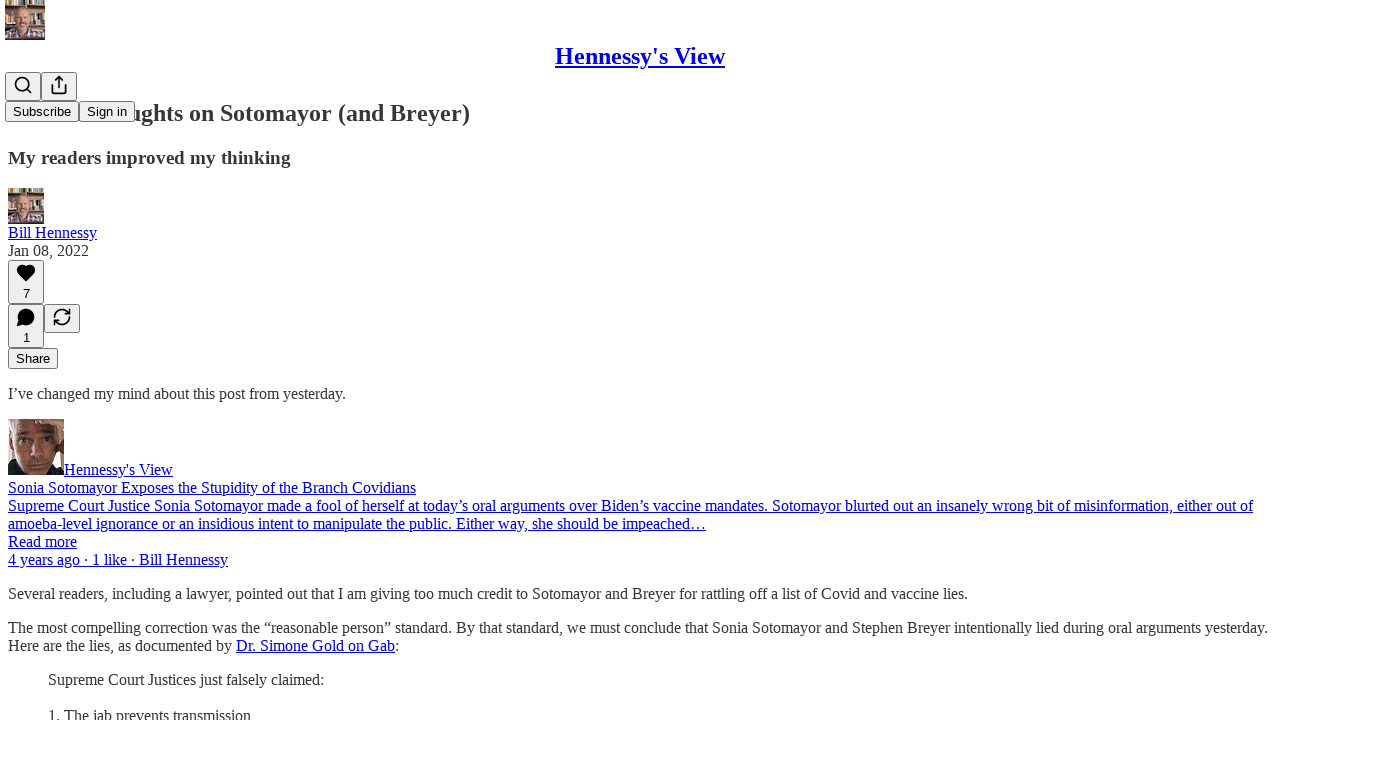

--- FILE ---
content_type: application/javascript
request_url: https://substackcdn.com/bundle/static/js/83774.913f832d.js
body_size: 7512
content:
"use strict";(self.webpackChunksubstack=self.webpackChunksubstack||[]).push([["83774"],{41640:function(t,e,a){a.d(e,{C:()=>h});var i=a(4006),r=a(32485),n=a.n(r),l=a(97432),s=a(15894),o=a(76977),c=a(57324);let h=t=>{let{isOpen:e,selectedNewsletters:a,user:r,pub:h,disabled:d,endpointOverride:u,onSuccess:g}=t;return(0,i.Y)(o.pT,{className:n()("fixedSubscribeBar-X5I6UT",{"open-CGNCgZ":e}),alignItems:"center",justifyContent:"center",children:(0,i.Y)(o.pT,{direction:"column",className:"fixedSubscribeBarInner-l5Soh3",alignItems:"center",justifyContent:"center",children:(0,i.FD)(o.pT,{direction:"column",alignItems:"start",justifyContent:"start",gap:8,children:[(0,i.Y)(s.T,{preset:"detail-large",color:"white",children:"Enter your email to subscribe:"}),(0,i.Y)(l.A,{onAccentBackground:!0,pub:h,source:c.VU.newsletterPageFixedBar,submitButtonText:"Subscribe",user:r,onSuccess:g,inputClassName:"emailInput-c9dJvv",subscribeButtonClassName:"subscribeButton-mRGW3e",promptClassName:"prompt-CndLXc",subscribeToSpecificSectionIds:Array.from(a),placeholder:"YOUR EMAIL",disabled:null!=d&&d,endpointOverride:u})]})})})}},91370:function(t,e,a){a.d(e,{A:()=>s});var i=a(99851),r=a(4006),n=a(17402),l=a(68349);class s extends n.Component{componentDidMount(){this.rebalance(),"undefined"!=typeof window&&window.addEventListener("resize",this.debouncedRebalance,!0)}componentDidUpdate(){this.rebalance()}componentWillUnmount(){"undefined"!=typeof window&&window.removeEventListener("resize",this.debouncedRebalance,!0)}shouldComponentUpdate(t){return t.children!==this.props.children}rebalance(){if("undefined"!=typeof window&&(0,l.nr)()&&this.base){var t;(function(t){var e;let a=t.innerHTML;if(!t.textContent)return!1;let i=t.textContent.split(" "),r=document.createElement("span");r.id="element-first-word",r.textContent=i.shift(),t.innerHTML="",t.appendChild(r),t.appendChild(document.createTextNode(" ".concat(i.join(" "))));let n=(null==(e=document.getElementById("element-first-word"))?void 0:e.offsetHeight)||r.offsetHeight,l=t.offsetHeight;return t.innerHTML=a,l-10>n})(t=this.base)&&(t.style.maxWidth="",function t(e,a,i,r){if(r-i<4)return void(e.clientHeight>a?e.style.maxWidth="".concat(r,"px"):e.style.maxWidth="".concat(e.scrollWidth+1,"px"));if(i>=r){e.style.maxWidth="".concat(r,"px");return}let n=(i+r)/2;e.style.maxWidth="".concat(n,"px"),e.clientHeight>a?t(e,a,n,r):t(e,a,i,n)}(t,t.clientHeight,0,t.clientWidth)),t.classList.add("visible")}}render(){let{text:t}=this.props;return(0,l.nr)()?(0,r.Y)("span",{"data-testid":"balanced-text",className:"balance-text",style:{display:"inline-block"},children:t}):(0,r.Y)("span",{"data-testid":"balanced-text",style:{textWrap:"balance"},children:t})}constructor(t,e){super(t,e),(0,i._)(this,"debouncedRebalance",void 0),this.debouncedRebalance=(0,l.sg)(()=>this.rebalance(),100)}}},15809:function(t,e,a){a.d(e,{A:()=>s});var i=a(69277),r=a(70408),n=a(4006),l=a(97731);let s=t=>(0,n.Y)(l.A,(0,r._)((0,i._)({},t),{name:"CreditCardIcon",svgParams:{height:21,width:32},children:(0,n.Y)("g",{fill:"none",fillRule:"evenodd",children:(0,n.Y)("g",{fill:t.fill||"#515e80",stroke:"none",children:(0,n.FD)("g",{transform:"translate(0 2)",children:[(0,n.Y)("path",{d:"M26.58 19H2.42A2.4 2.4 0 0 1 0 16.62V2.38A2.4 2.4 0 0 1 2.42 0h24.16A2.4 2.4 0 0 1 29 2.38v14.25A2.4 2.4 0 0 1 26.58 19zM10 5.83c0-.46-.35-.83-.78-.83H3.78c-.43 0-.78.37-.78.83v3.34c0 .46.35.83.78.83h5.44c.43 0 .78-.37.78-.83V5.83z",opacity:".2"}),(0,n.Y)("path",{d:"M25 15h-3c-.65 0-1-.3-1-1s.35-1 1-1h3c.65 0 1 .3 1 1s-.35 1-1 1zm-6 0h-3c-.65 0-1-.3-1-1s.35-1 1-1h3c.65 0 1 .3 1 1s-.35 1-1 1zm-6 0h-3c-.65 0-1-.3-1-1s.35-1 1-1h3c.65 0 1 .3 1 1s-.35 1-1 1zm-6 0H4c-.65 0-1-.3-1-1s.35-1 1-1h3c.65 0 1 .3 1 1s-.35 1-1 1z",opacity:".3"})]})})})}))},86224:function(t,e,a){a.d(e,{A:()=>s});var i=a(69277),r=a(70408),n=a(4006),l=a(97731);let s=t=>(0,n.Y)(l.A,(0,r._)((0,i._)({},t),{name:"FacebookIcon",svgParams:{height:24,width:24},children:(0,n.Y)("path",{d:"M18 2H15C13.6739 2 12.4021 2.52678 11.4645 3.46447C10.5268 4.40215 10 5.67392 10 7V10H7V14H10V22H14V14H17L18 10H14V7C14 6.73478 14.1054 6.48043 14.2929 6.29289C14.4804 6.10536 14.7348 6 15 6H18V2Z"})}))},74919:function(t,e,a){a.d(e,{A:()=>s});var i=a(69277),r=a(70408),n=a(4006),l=a(97731);let s=t=>(0,n.FD)(l.A,(0,r._)((0,i._)({},t),{name:"FilledCircleCheckmarkIcon",svgParams:{height:24,width:24},children:[(0,n.Y)("circle",{className:"filled-checkmark-icon-circle",cx:"12",cy:"12",r:"12",fill:"#419E4E",stroke:"none"}),(0,n.Y)("path",{d:"M7 11.7222L10.8462 16L17 9",stroke:t.stroke||"white",strokeWidth:"2",strokeLinecap:"round",strokeLinejoin:"round"})]}))},63446:function(t,e,a){a.d(e,{v:()=>b});var i=a(69277),r=a(70408),n=a(32641),l=a(4006),s=a(32485),o=a.n(s),c=a(69843),h=a.n(c),d=a(60250),u=a(87677),g=a(80697),p=a(75107),m=a(35369),f=a(63281);let b=t=>{var e;let{children:a,className:s,leadingIcon:c,native:b,renderAsLink:w=!1,size:y="lg",trailingIcon:v,variant:C="primary",justifyContent:Y="center",href:A,target:_}=t,N=(0,n._)(t,["children","className","leadingIcon","native","renderAsLink","size","trailingIcon","variant","justifyContent","href","target"]),k=o()(s,f.A.button,f.A["button-size-".concat(y)],f.A["button-variant-".concat(C)],f.A["button-justify-content-".concat(Y)],w&&f.A.buttonAsLink,{[null!=(e=f.A.buttonDisabled)?e:""]:N.disabled}),S="lg"===y?18:16,z=(0,l.FD)(l.FK,{children:["chevron-left"===c?(0,l.Y)(d.A,{size:S}):null,a,"chevron-right"===v?(0,l.Y)(u.A,{size:S}):null,"plus"===v?(0,l.Y)(g.A,{size:S}):null,"chevron-down"===v?(0,l.Y)(p.A,{size:S}):null]});return(0,l.Y)(l.FK,{children:w?(0,l.Y)("a",{className:k,href:A,id:N.id,target:_,onClick:N.onClick,children:z}):(0,l.Y)(m.Nm,(0,r._)((0,i._)({},N,h()(b)?null:{localNavigation:!b}),{className:k,href:A,children:z}))})}},25998:function(t,e,a){a.d(e,{K:()=>v});var i=a(4006),r=a(17402),n=a(86224),l=a(84713),s=a(38685),o=a(65590),c=a(24142),h=a(13950),d=a(15894),u=a(84605),g=a(99145),p=a(68410),m=a(76977),f=a(39318),b=a(80856);let w="footerLink-_5lFCC",y=()=>(0,i.FD)("svg",{fill:"none",height:"16",viewBox:"0 0 16 16",width:"16",xmlns:"http://www.w3.org/2000/svg",children:[(0,i.Y)("g",{"clip-path":"url(#clip0_6419_23914)",children:(0,i.Y)("path",{d:"M12.3669 8.5003C12.3894 10.9216 14.491 11.7274 14.5143 11.7376C14.4965 11.7944 14.1785 12.8859 13.4071 14.0133C12.7402 14.988 12.0481 15.9591 10.9578 15.9792C9.88643 15.9989 9.54193 15.3439 8.3171 15.3439C7.09263 15.3439 6.70988 15.9591 5.69575 15.9989C4.64333 16.0388 3.84189 14.945 3.1695 13.9738C1.7955 11.9874 0.745483 8.36062 2.15539 5.91249C2.85581 4.69673 4.1075 3.92687 5.4661 3.90713C6.49955 3.88741 7.47498 4.6024 8.10677 4.6024C8.73816 4.6024 9.92351 3.74257 11.1697 3.86884C11.6913 3.89056 13.1557 4.07957 14.096 5.45595C14.0203 5.50291 12.3487 6.476 12.3669 8.5003ZM10.3535 2.55464C10.9122 1.87831 11.2883 0.936799 11.1857 0C10.3803 0.0323694 9.4064 0.536681 8.82872 1.21264C8.31101 1.81123 7.85761 2.76931 7.97995 3.68757C8.87763 3.75702 9.79469 3.2314 10.3535 2.55464Z",fill:"#F6F4EF"})}),(0,i.Y)("defs",{children:(0,i.Y)("clipPath",{id:"clip0_6419_23914",children:(0,i.Y)("rect",{fill:"white",height:"16",width:"16"})})})]}),v=()=>{let{iString:t}=(0,u.GO)(),{isDesktop:e}=(0,p.sM)(),{open:a}=(0,g.v9)(),v=[{label:t("Latest"),href:"/archive"},{label:t("Search"),href:"#",handleOnClick:()=>{a()}},{label:t("About"),href:"/about"},{label:t("Careers"),href:"/p/careers"},{label:t("Shop"),href:"https://shop.thefp.com/"},{label:t("Podcasts"),href:"/podcasts"},{label:t("Video"),href:"/videos"},{label:t("Events"),href:"/events"}],C=[{href:"https://www.facebook.com/readthefreepress/",icon:(0,i.Y)(n.A,{fill:"white",height:28,stroke:"white",strokeWidth:.5,width:28})},{href:"https://x.com/TheFP",icon:(0,i.Y)(s.A,{fill:"white",size:24})},{href:"https://www.instagram.com/thefreepress",icon:(0,i.Y)(l.A,{fill:"white",size:24})},{href:"https://www.youtube.com/channel/UCSRRURbKlPf1HwPUhjmufTg",icon:(0,i.Y)(o.A,{fill:"white",size:24})}],Y=[{label:t("Privacy"),href:"https://www.thefp.com/p/privacy-notice"},{label:t("Terms"),href:(0,b.lk)()},{label:t("Collection notice"),href:(0,b.iQ)()}];return(0,i.Y)(h.DH,{children:(0,i.Y)("div",{className:"footer-cRMYS1",children:(0,i.FD)(m.I1,{alignItems:"stretch",className:"footerContent-TTn9F6",gap:e?80:40,paddingBottom:40,paddingTop:e?80:40,paddingX:32,children:[(0,i.Y)(d.T,{className:"footerHed-xgaXnM",color:"white",preset:"h1-serif",children:t("For Free People.")}),(0,i.Y)(m.pT,{direction:e?"row":"column",gap:e?64:32,justifyContent:"center",children:v.map(t=>{let{label:e,href:a,handleOnClick:r}=t;return(0,i.Y)(d.T,{as:"a",className:w,color:"white",href:r?void 0:a,preset:"detail-large",onClick:r,children:e})})}),(0,i.FD)(m.pT,{direction:e?"row-reverse":"column",gap:40,justifyContent:"space-between",children:[(0,i.Y)("div",{children:(0,i.Y)("a",{href:"/app",native:!0,children:(0,i.FD)(m.Ye,{alignItems:"center",className:"downloadAppLink-yiuJ9E",gap:8,inline:!0,children:[(0,i.Y)(d.T,{color:"white",preset:"detail-small",children:"Download the app"}),(0,i.Y)(y,{}),(0,i.Y)("img",{alt:"Download on the Google Play Store",class:"playButton-aoPveC",src:(0,f.dJ9)("".concat((0,f.Ewe)(),"/img/play.png"),100,{quality:"auto:good",crop:"limit"})})]})})}),(0,i.Y)(m.Ye,{alignItems:"center",gap:24,justifyContent:"center",children:C.map(t=>{let{href:e,icon:a}=t;return(0,i.Y)(d.T,{as:"a",color:"white",href:e,native:!0,preset:"h7-sans",children:a})})})]}),(0,i.FD)(m.pT,{direction:e?"row":"column",gap:12,justifyContent:"space-between",children:[(0,i.FD)(d.T,{color:"white",preset:"caption",children:["\xa9",new Date().getFullYear()," ",t("The Free Press. All Rights Reserved."),(0,i.FD)("span",{style:{whiteSpace:"nowrap"},children:[(0,i.Y)(c.A,{className:"substackIcon-aS8sUQ",fill:"white",height:15}),t("Powered by"),"  ",(0,i.Y)("a",{href:"https://substack.com",native:!0,style:{color:"inherit"},children:t("Substack")}),"."]})]}),(0,i.Y)(d.T,{className:w,color:"white",preset:"caption",children:Y.map((t,e)=>{let{label:a,href:n}=t;return(0,i.FD)(r.Fragment,{children:[(0,i.Y)("a",{href:n,native:!0,style:{color:"inherit"},children:a}),e<Y.length-1&&"∙"]},a)})})]})]})})})}},72812:function(t,e,a){a.d(e,{B:()=>c});var i=a(69277),r=a(70408),n=a(32641),l=a(4006),s=a(32485),o=a.n(s);let c=(0,a(17402).forwardRef)((t,e)=>{var{className:a,type:s="text",size:c="default"}=t,h=(0,n._)(t,["className","type","size"]);return(0,l.Y)("input",(0,r._)((0,i._)({},h),{ref:e,className:o()(a,"input-yab_Zq","sm"===c&&"inputSm-LeCzcW"),type:s}))})},36520:function(t,e,a){a.d(e,{o:()=>k});var i=a(79785),r=a(4006),n=a(32485),l=a.n(n),s=a(822),o=a(63286),c=a(17402),h=a(13950),d=a(84605),u=a(86500),g=a(24078),p=a(35369),m=a(76977),f=a(81203),b=a(63136),w=a(39318),y=a(46058),v=a(49807),C=a(50963),Y=a(57324);let A={innerFaceContainer:"innerFaceContainer-c1mODk",primaryFace:"primaryFace-tUpmRt",pubLogo:"pubLogo-KAzK2Q",appButton:"appButton-PcI7xD",chatMessageContainer:"chatMessageContainer-sV4x4I",chatMessage:"chatMessage-pW8jRF",chatMessageReadMore:"chatMessageReadMore-DthKRv"};function _(){let t=(0,i._)(["Join ","’s chat in the Substack app"]);return _=function(){return t},t}function N(){let t=(0,i._)(["Complete your subscription to "," in the Substack app"]);return N=function(){return t},t}let k=t=>{let{pub:e,onNext:a,canSkip:i,hasAppInstalled:n,postSlugForRedirect:k,upsellGroup:S,chatInformation:z,redirectToChat:x}=t,{iString:I,iTemplate:F}=(0,d.GO)();(0,c.useEffect)(()=>{(0,u.u4)(u.qY.MOBILE_SUBSCRIPTION_APP_TAKEOVER_SCREEN_SEEN,{canSkip:i,upsellGroup:S}),fetch("/api/v1/app_intended_state",{headers:{"Content-Type":"application/json"},body:JSON.stringify({data:{publicationId:e.id,category:"publication-subscribe-flow",isAppMode:!0}}),method:"POST"})},[]);let M=x?(0,v.xWO)({pubKey:e.subdomain,utm_campaign:Y._9.threadsPage,redirect:n?void 0:"app-store-no-desktop"}):k&&n?(0,w.XV8)(e.subdomain,k,{params:{utm_campaign:Y._9.subscribe},source:"mobile-subscription-app-takeover"}):(0,v.Bte)({subdomain:e.subdomain,utm_campaign:Y._9.subscribe,redirect:n?void 0:"app-store-no-desktop"});return(0,r.Y)(m.I1,{gap:(null==z?void 0:z.lastAuthorPost)?32:28,alignItems:"center",justifyContent:"center",children:(0,r.FD)(h.DH,{children:[(0,r.FD)(m.I1,{gap:(null==z?void 0:z.lastAuthorPost)?12:28,alignItems:"center",justifyContent:"center",children:[(0,r.Y)("div",{className:A.innerFaceContainer,children:z&&(!e.author_photo_url||(0,y.VL)(e.author_photo_url))?(0,r.Y)(f.Nq,{pub:e,size:160}):(0,r.Y)(g.eu,{className:l()(A.face,!(null==z?void 0:z.lastAuthorPost)&&A.primaryFace),size:(null==z?void 0:z.lastAuthorPost)?80:160,photoUrl:e.author_photo_url})}),(0,r.Y)(b.EY.H3,{textAlign:"center",children:z?F(_(),e.author_name||e.name):F(N(),e.name)})]}),!!(null==z?void 0:z.lastAuthorPost)&&(0,r.FD)(m.Ye,{gap:12,className:A.chatMessageContainer,flex:"grow",children:[(0,r.Y)(g.eu,{className:l()(A.face),size:32,user:{id:e.author_id,name:e.author_name,handle:e.author_handle,photo_url:e.author_photo_url}}),(0,r.FD)(m.I1,{gap:8,flex:"grow",minWidth:0,children:[(0,r.FD)(m.Ye,{gap:4,alignItems:"center",children:[(0,r.Y)(s.A,{size:16}),(0,r.FD)(b.EY.B5,{translated:!0,fontSize:11,lineHeight:16,weight:"semibold",color:"pub-secondary-text",children:["From ",I18N.p((0,C.$k)(e.author_name)),"’s subscriber chat"]})]}),(0,r.FD)(m.I1,{className:A.chatMessage,radius:"sm",gap:8,padding:12,children:[(0,r.FD)(b.EY.B4,{fontSize:13,lineHeight:20,clamp:2,children:[(0,r.Y)("b",{children:I18N.p(e.author_name)})," ",z.lastAuthorPost.body]}),(0,r.FD)(b.EY.B3,{className:A.chatMessageReadMore,as:"a",color:"select",paddingTop:2,translated:!0,display:"flex",alignItems:"center",gap:2,href:M,children:["Read more",(0,r.Y)(o.A,{stroke:"var(--color-accent-fg-blue)",size:16})]})]})]})]}),(0,r.FD)(m.I1,{gap:12,style:{width:"100%"},children:[(0,r.Y)(p.$n,{onClick:async()=>{(0,u.u4)(u.qY.MOBILE_SUBSCRIPTION_APP_TAKEOVER_SCREEN_APP_STORE_VISITED,{canSkip:i,upsellGroup:S}),window.location.href=M,window.setTimeout(()=>{a()},5e3)},className:A.appButton,priority:"primary",size:"lg",children:I(n?"Continue":"Get the app")}),i&&(0,r.Y)(p.$n,{onClick:()=>{(0,u.u4)(u.qY.MOBILE_SUBSCRIPTION_APP_TAKEOVER_SCREEN_SKIPPED,{upsellGroup:S}),a()},priority:"tertiary",children:I("No thanks")})]})]})})}},31611:function(t,e,a){a.d(e,{CW:()=>b,Mi:()=>f,NT:()=>y,c:()=>m,h$:()=>C});var i=a(69277),r=a(32485),n=a.n(r),l=a(17402),s=a(91262),o=a(68349),c=a(39318),h=a(49807),d=a(69706),u=a(82061),g=a(29496);let p=t=>t.attrs.fullscreen?"full":t.attrs.imageSize||"normal",m={attrs:{src:{default:""},srcNoWatermark:{default:null},fullscreen:{default:null},imageSize:{default:null},height:{default:null},width:{default:null},resizeWidth:{default:null},bytes:{default:null},alt:{default:null},title:{default:null},type:{default:null},href:{default:null},belowTheFold:{default:!1},topImage:{default:!1},internalRedirect:{default:null},isProcessing:{default:!1},align:{default:null},offset:{default:!1}},inline:!1,atom:!0,group:"block",draggable:!0,selectable:!0,isolating:!0,defining:!0,parseDOM:[{tag:"p",priority:100,getAttrs:t=>{if(t.textContent.trim())return!1;let[e]=t.getElementsByTagName("img");return!!e&&b(e)}},{tag:"img[src]",getAttrs:t=>!(t.getAttribute("height")&&1>=Number(t.getAttribute("height"))||t.getAttribute("width")&&1>=Number(t.getAttribute("width")))&&b(t)}],toDOM:t=>{let{ImageActions:e}=a(69380);try{let a,i,r,o=w(t),d=p(t),u=c.MYz.map(e=>({width:e,imageSrc:w(t,{maxWidth:e})})),g=c.MYz.map(e=>({width:e,imageSrc:w(t,{maxWidth:e,imageProps:{format:"webp"}})})),{isProcessing:m}=t.attrs;t.attrs.height&&t.attrs.width&&(a=t.attrs.height,i=t.attrs.width,t.attrs.resizeWidth?(a=t.attrs.resizeWidth*a/i,i=t.attrs.resizeWidth):A(t.attrs)&&i<c.b1y&&(a*=c.b1y/i,i=c.b1y),"full"===d&&(i=Math.min(i,c.EZZ)));let f=t.attrs.width/t.attrs.height,b=t.attrs.resizeWidth?t.attrs.resizeWidth/f:t.attrs.height,y=t.attrs.resizeWidth?t.attrs.resizeWidth/b:f,v=!0;v=(v=t.attrs.height>240&&b>240)&&f<4&&y<4;let C="undefined"==typeof window;r=t.attrs.href?(0,h.Hj9)(t.attrs.href)?(0,c.dJ9)(t.attrs.href):t.attrs.href:(0,c.dJ9)(t.attrs.src);let Y=document.createElement("div");if(v&&C){Y.className="image-link-expand";try{Y.innerHTML=(0,s.F0)((0,l.createElement)(e,{size:20}))}catch(t){console.error("Error rendering ImageActions",t)}}return["a",{class:n()("image-link image2","left"===t.attrs.align&&"image2-align-left","right"===t.attrs.align&&"image2-align-right",t.attrs.offset&&"left"===t.attrs.align&&"image2-offset-left",t.attrs.offset&&"right"===t.attrs.align&&"image2-offset-right",v&&"is-viewable-img",m&&"processing"),target:"_blank",href:r,"data-component-name":"Image2ToDOM"},["div",{class:"image2-inset".concat("full"===d?" image2-full-screen":"")},["picture",{},["source",{type:"image/webp",srcset:g.map(t=>"".concat(t.imageSrc," ").concat(t.width,"w")).join(", "),sizes:"100vw"}],["img",{src:o,width:"full"===d?void 0:i,height:"full"===d?void 0:a,"data-attrs":JSON.stringify(t.attrs),class:"full"===d?"sizing-fullscreen":"large"===d?"sizing-large":"sizing-normal",alt:t.attrs.alt||"",title:t.attrs.title||t.attrs.alt,srcset:u.map(t=>"".concat(t.imageSrc," ").concat(t.width,"w")).join(", "),sizes:"100vw",loading:t.attrs.belowTheFold?"lazy":null,fetchpriority:t.attrs.topImage?"high":null}]],Y]]}catch(e){return console.error("Error rendering Maximize2",e),(0,u.D)({msg:null,node:t,err:e,group:"block"})}},toDOMStatic:t=>{var e,a;let i=p(t),r=t.attrs.href||t.attrs.internalRedirect||(0,c.dJ9)(t.attrs.src,void 0,{quality:"normal"===i?"auto:good":"auto:best"});if(t.attrs.height&&t.attrs.width&&"full"!==i){let{width:e,height:a}=t.attrs,i=e;t.attrs.resizeWidth?i=t.attrs.resizeWidth:A(t.attrs)&&(i=Math.min(Math.max(e,c.b1y),c.rmE));let n=Math.min(i,c.oSl),l=a*n/e,s=i>c.oSl,o={"data-attrs":JSON.stringify(t.attrs),alt:t.attrs.alt||"",title:t.attrs.title||t.attrs.alt,width:n,height:l,class:s?"wide-image":"",src:(0,c.dJ9)(t.attrs.src,Math.min(!A(t.attrs)&&s?2*i:i,2*c.oSl),{lossy:Y(t.attrs)})};return["table",{class:"image-wrapper",width:"100%",border:"0",cellSpacing:"0",cellPadding:"0","data-component-name":"Image2ToDOMStatic"},["tr",{},["td"],["td",{align:"left",class:"content",width:i},["a",{class:"image-link",target:"_blank",href:r},["img",o]]],["td"]]]}return"full"===i?["a",{class:"image-link",target:"_blank",href:r},["img",{src:(0,c.dJ9)(t.attrs.src,2*c.oSl,{lossy:Y(t.attrs),crop:"limit",aspect:"full"===i?d.Zi:void 0}),"data-attrs":JSON.stringify(t.attrs),alt:t.attrs.alt||"",title:t.attrs.title||t.attrs.alt,height:t.attrs.height,width:t.attrs.width}]]:["a",{class:"image-link",target:"_blank",href:r},["img",{src:(0,c.dJ9)(t.attrs.src,2*c.oSl,{lossy:Y(t.attrs)}),"data-attrs":JSON.stringify(t.attrs),alt:t.attrs.alt||"",title:t.attrs.title||t.attrs.alt,width:t.attrs.resizeWidth||t.attrs.width,height:t.attrs.resizeWidth?(e=t.attrs.width,a=t.attrs.height,a*t.attrs.resizeWidth/e):t.attrs.height}]]}},f=(0,g.C)({name:"image2",nodeSpec:m}),b=function(t,e){let a,i,r,{bytes:n,internalRedirect:l}=arguments.length>2&&void 0!==arguments[2]?arguments[2]:{},s=t.getAttribute("data-attrs");if(s)try{return JSON.parse(s)}catch(t){}t.getAttribute("imageSize")&&(a=t.getAttribute("imageSize"));let o=t.getAttribute("style");if(o){let t=/max-height:\s*(\d+)px/.exec(o);t&&(i=Number(t[1]));let e=/max-width:\s*(\d+)px/.exec(o);e&&(r=Number(e[1]))}else t.getAttribute("width")&&t.getAttribute("height")&&(i=Number(t.getAttribute("height")),r=Number(t.getAttribute("width")));return t.complete&&t.naturalHeight&&t.naturalWidth&&(i=t.naturalHeight,r=t.naturalWidth),{src:(0,c.EVw)(t.getAttribute("data-medium-file")||t.getAttribute("src")),type:e,title:t.getAttribute("title"),alt:t.getAttribute("alt"),height:i,width:r,bytes:n,internalRedirect:l,imageSize:a,href:t.getAttribute("href"),align:t.getAttribute("align"),offset:"true"===t.getAttribute("offset")}},w=function(t){let{maxWidth:e=null,imageProps:a={}}=arguments.length>1&&void 0!==arguments[1]?arguments[1]:{},r=p(t),n="full"===r?2*c.YL9:"large"===r?2*c.T$x:2*c.EZZ;return e&&(n=Math.min(e,n)),(0,c.dJ9)(t.attrs.src,n,(0,i._)({lossy:Y(t.attrs)},a))},y=function(t){var e;let{customSchema:a}=arguments.length>1&&void 0!==arguments[1]?arguments[1]:{};if(a&&!a.nodes.image2)return null;let i=/(https?:\/\/(giphy\.com\/gifs|gph.is\/g|media\d*\.giphy\.com\/media)\/[^\s]+)/.exec(t);return null!=(e=i&&i[1])?e:null},v=async t=>{let e=(await Promise.resolve().then(a.t.bind(a,15734,23))).default,i="image/gif",r=await e.get("/api/v1/giphy").query({url:t});return b(await new Promise(t=>(0,o.NN)(w({attrs:{type:i,src:r.body.url}}),t)),i,{bytes:r.body.bytes})},C=async function(t){let{customSchema:e}=arguments.length>1&&void 0!==arguments[1]?arguments[1]:{};return(e?{schema:e}:await Promise.resolve().then(a.bind(a,86508))).schema.nodes.image2.create(await v(t))};function Y(t){return A(t)&&(!t.bytes||t.bytes>5e6)}function A(t){return!!(t.type&&"image/gif"===t.type||t.src&&t.src.split("?")[0].split("#")[0].endsWith(".gif"))}}}]);